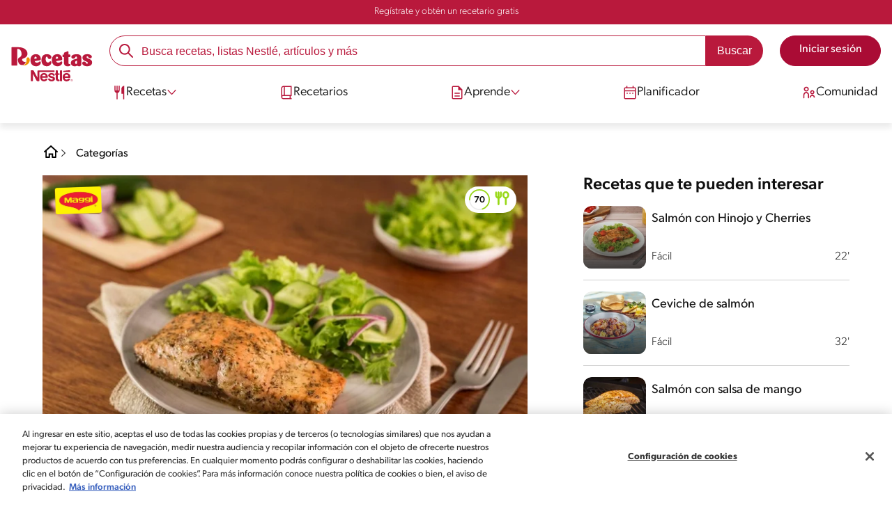

--- FILE ---
content_type: text/html; charset=utf-8
request_url: https://www.google.com/recaptcha/api2/aframe
body_size: 184
content:
<!DOCTYPE HTML><html><head><meta http-equiv="content-type" content="text/html; charset=UTF-8"></head><body><script nonce="66F07p9rYoXfII5kffD9zw">/** Anti-fraud and anti-abuse applications only. See google.com/recaptcha */ try{var clients={'sodar':'https://pagead2.googlesyndication.com/pagead/sodar?'};window.addEventListener("message",function(a){try{if(a.source===window.parent){var b=JSON.parse(a.data);var c=clients[b['id']];if(c){var d=document.createElement('img');d.src=c+b['params']+'&rc='+(localStorage.getItem("rc::a")?sessionStorage.getItem("rc::b"):"");window.document.body.appendChild(d);sessionStorage.setItem("rc::e",parseInt(sessionStorage.getItem("rc::e")||0)+1);localStorage.setItem("rc::h",'1769534922062');}}}catch(b){}});window.parent.postMessage("_grecaptcha_ready", "*");}catch(b){}</script></body></html>

--- FILE ---
content_type: application/javascript; charset=utf-8
request_url: https://fundingchoicesmessages.google.com/f/AGSKWxULp7MWftZw_xwkSBTq4N51PCO1yF3-l8j1WEUEWs0526H1SqwdtO415TubrV9LIgC1T46vwNgSlaw3mAHh3sHaHfqW4tM-oWpnUCNBfxsRwOuG-FQ0rqbbrGkSelHguSHbEpnhgdwKu-y2zWMhUSqU6ejPSyv70-kY8w6bRV9dPSk2ofnKeqoyIEH8/_/adrotator_/banner468a./adnew2.-120x400./lazy-ads@
body_size: -1285
content:
window['da5b127e-aa07-4730-92ef-35b6867cf47c'] = true;

--- FILE ---
content_type: image/svg+xml
request_url: https://www.recetasnestle.com.mx/sites/default/files/srh_recipes/2fbbdff180fdf7606f8f6f47ec327850.svg
body_size: 356
content:
<?xml version="1.0" encoding="utf-8"?>
<!-- Generator: Adobe Illustrator 22.1.0, SVG Export Plug-In . SVG Version: 6.00 Build 0)  -->
<svg version="1.1" id="Layer_1" xmlns="http://www.w3.org/2000/svg" xmlns:xlink="http://www.w3.org/1999/xlink" x="0px" y="0px"
	 viewBox="0 0 128 131.6" style="enable-background:new 0 0 128 131.6;" xml:space="preserve">
<style type="text/css">
	.st0{fill:none;stroke:#004288;stroke-width:2.5;stroke-linecap:round;stroke-linejoin:round;stroke-miterlimit:10;}
	.st1{fill:none;stroke:#004288;stroke-width:3;stroke-linecap:round;stroke-linejoin:round;stroke-miterlimit:10;}
	.st2{fill:none;stroke:#004288;stroke-width:1.5;stroke-linecap:round;stroke-linejoin:round;stroke-miterlimit:10;}
</style>
<g>
	<g>
		<g>
			<path class="st0" d="M81.8,71c-3-0.8-5.6,2.1-4.5,4.9c1.4,3.7,4.2,7.8,9.3,9.2c5.4,1.5,10.3,0.2,13.1-2.3c2.6-2.4,2.1-6-1-6.9
				L81.8,71z"/>
			<path class="st1" d="M100.6,71.6l-18.8-5.5l-1.7-0.5L63.6,61c-2.6-0.7-5.3,0.7-6,3.3v0c-0.7,2.4,0.6,4.7,2.8,5.8
				c4.5,2.2,9.6,4.6,13.3,10.1c2.6,3.8,5.8,7.5,11.2,9.1c7.1,2.1,15,0.4,19.2-4.6C108,79.9,106.2,73.4,100.6,71.6z"/>
			<circle class="st2" cx="62.8" cy="65.8" r="1.6"/>
		</g>
		<path class="st0" d="M63.6,61l-37-10.8c-2-0.6-4.2,0.6-4.8,2.6l0,0l0,0l38.3,17.1"/>
	</g>
	<g>
		<g>
			<path class="st0" d="M98.7,55.8c3.1-0.9,3.7-4.5,1-6.9C97,46.4,92,45,86.6,46.5c-5.1,1.4-7.8,5.6-9.3,9.2
				c-1.1,2.9,1.5,5.8,4.5,4.9L98.7,55.8z"/>
			<path class="st1" d="M62.3,60.6c4-2,8.2-4.5,11.5-9.2c2.6-3.8,5.8-7.5,11.2-9.1c7.1-2.1,15-0.4,19.2,4.6c3.9,4.8,2.1,11.3-3.5,13
				l-20.1,5.8"/>
		</g>
		<path class="st0" d="M49.3,74.8l-22.8,6.6c-2,0.6-4.2-0.6-4.8-2.6h0l0,0l29.1-13"/>
		<line class="st0" x1="62.2" y1="71" x2="53.9" y2="73.5"/>
	</g>
</g>
</svg>
